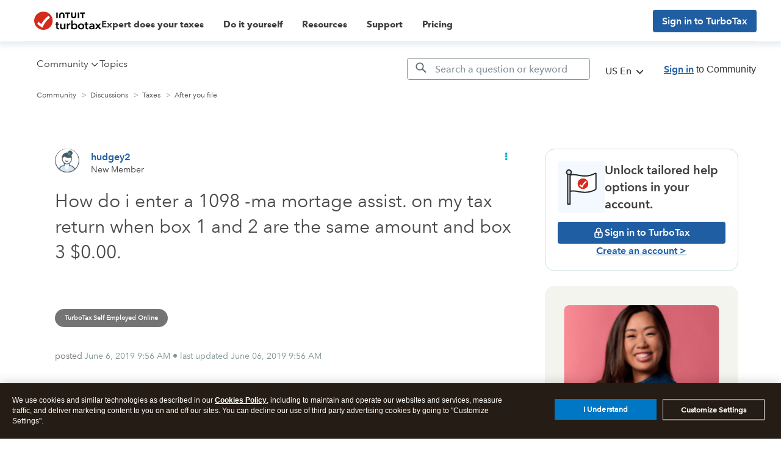

--- FILE ---
content_type: text/html; charset=utf-8
request_url: https://app.leadsrx.com/visitor.php?acctTag=hktywn83008&tz=0&ref=&u=https%3A%2F%2Fttlc.intuit.com%2Fcommunity%2Fafter-you-file%2Fdiscussion%2Fhow-do-i-enter-a-1098-ma-mortage-assist-on-my-tax-return-when-box-1-and-2-are-the-same-amount-and%2F00%2F737341&t=How%20do%20i%20enter%20a%201098%20-ma%20mortage%20assist.%20on%20my%20tax%20return%20when%20box%201%20and%202%20are%20the%20same%20amount%20and%20box%203%20%240.00.&lc=null&anon=1&vin=null
body_size: 215
content:
{"visitorID":3377702452792747,"errCode":"ok","leadSuccesses":[],"hubs":[],"lastTouch":"direct"}

--- FILE ---
content_type: application/javascript;charset=iso-8859-1
request_url: https://fid.agkn.com/f?apiKey=2843367925&1pc=515cd128-883f-44ee-9171-5bb4826e8b58&i4=13.59.26.171
body_size: 192
content:
{ "TruAudienceID" : "E1:bK6PD1Rxg3By82kRFqvZOtrfl1UhWifHRCmW5z68XQ-eRbYES7iTGFqxlCUHsA1Hbvvx2Ev1svpynWMh9M0P-OJpOzt7GM3Uub9mP58x0aN3lfpPwPma1Q3VOgyMBP3P", "fid_status" : "", "L0" : "", "L1" : "", "L2" : "", "L3" : "", "a":"000" }